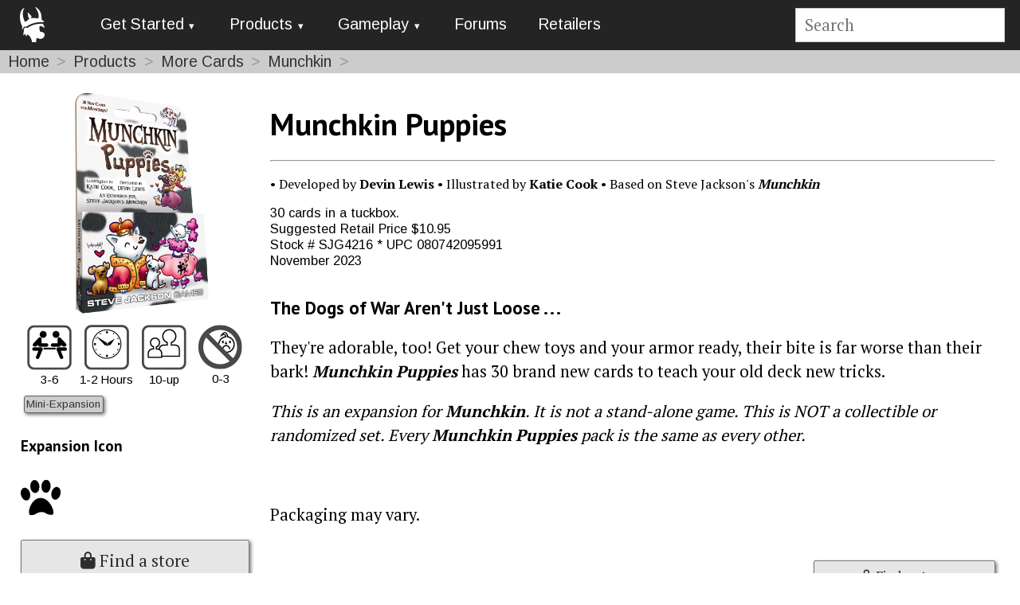

--- FILE ---
content_type: text/html; charset=utf-8
request_url: https://munchkin.game/products/games/munchkin/munchkin-puppies/
body_size: 10635
content:
<!DOCTYPE html>
<html lang="en">
<head>
	<!-- Set up favicons -->
	<link rel="icon" type="image/x-icon" href="/site-munchkin/templates/favicon/favicon.ico" />
	<link rel="apple-touch-icon" sizes="180x180" href="/site-munchkin/templates/favicon/apple-touch-icon.png" />
	<link rel="icon" type="image/png" sizes="32x32" href="/site-munchkin/templates/favicon/favicon-32x32.png" />
	<link rel="icon" type="image/png" sizes="16x16" href="/site-munchkin/templates/favicon/favicon-16x16.png" />
	<link rel="manifest" href="/site-munchkin/templates/favicon/site.webmanifest" />
	<link rel="mask-icon" href="/site-munchkin/templates/favicon/safari-pinned-tab.svg" color="#5bbad5" />
	<meta name="msapplication-TileColor" content="#2d89ef" />
	<meta name="msapplication-config" content="/site-munchkin/templates/favicon/browserconfig.xml" />
	<meta name="theme-color" content="#ffffff" />

	<!-- Grab PureCSS framework -->
	<meta charset="utf-8" />
	<meta name="viewport" content="width=device-width, initial-scale=1.0" />
	<link rel="stylesheet" href="https://unpkg.com/purecss@1.0.0/build/pure-min.css">
	<link rel="stylesheet" href="https://unpkg.com/purecss@1.0.0/build/grids-responsive-min.css">

	<!-- Meta tags and page headers -->
	<meta http-equiv="content-type" content="text/html; charset=utf-8" />
	<title>Munchkin Puppies</title>
	<meta name="description" content="Munchkin Puppies" />

	<!-- Grab Google Fonts -->
	<link href="https://fonts.googleapis.com/css?family=PT+Sans:400,700|PT+Serif:400,700|Arimo" rel="stylesheet" type='text/css' />
	 <!-- Usage:
	 font-family: 'PT Serif', serif;  // Body text
	 font-family: 'PT Sans', sans-serif;  // Header text
	 font-family: 'Arimo', sans-serif;  // Button/tag/menu text  (better at small)
	 -->
	<!-- Get Font Awesome 5 icons -->
	 <!-- old v5 <script defer src="https://use.fontawesome.com/releases/v5.0.13/js/all.js" integrity="sha384-xymdQtn1n3lH2wcu0qhcdaOpQwyoarkgLVxC/wZ5q7h9gHtxICrpcaSUfygqZGOe" crossorigin="anonymous"></script> -->
	<!-- old v5.13 <script defer src="https://use.fontawesome.com/releases/v5.15.4/js/all.js" crossorigin="anonymous"></script> -->
		<script src="https://kit.fontawesome.com/cdf0e411c7.js" crossorigin="anonymous"></script>

	<!-- Load main styles -->
		<link rel="stylesheet" type="text/css" href="/site-munchkin/templates/styles/main.css" />
	<!-- Cycle2 slideshow css file -->
		<link rel="stylesheet" type="text/css" href="/site-munchkin/templates/styles/cycle2.css" />
	<!-- Magnific Popup (a lightbox-style plugin) core CSS file-->
		<link rel="stylesheet" type="text/css" href="/site-munchkin/templates/styles/magnific-popup.css" />
	<!-- Our Overrides on PureCSS -->
		<link rel="stylesheet" type="text/css" href="/site-munchkin/templates/styles/pure-customizations.css" />
	<!-- Last overrides for Munchkin style -->
		<link rel="stylesheet" type="text/css" href="/site-munchkin/templates/styles/munchkin.css" />

	<style>
		
/* Page-Specific CSS */
/* adding buffers to the left and right sides */

#main {
  padding: 0 2%;
}

/* Add space between a previous section and a new section of the page, so that it is */
/* clear which section the title belongs to.*/
.product-sections {
  margin-top: 2em;
}

/* Use the Munchkin Head icon as the list item <li> bullets in unordered lists <ul> */
ul {
  list-style-image: url(/site-munchkin/assets/files/1086/mbullet.png);
}

.ie-flags {
  display: flex;
  flex-wrap: wrap;
  justify-content: center;
  text-align: center;
  padding: 1em 0;
  line-height: 1.25;
}

/* CSS for hiding / expanding resources sections (card list, designer notes, line listing) */
#resources > ul > li > input {
  display: none;
  visibility: hidden;
}
#linelist > ul > li > input {
  display: none;
  visibility: hidden;
}
label {
  display: block;
  text-decoration: underline #ccc;
  color: #333;
}
label::before{

}
label:hover {
  color: #000;
}
label::after {
  font-weight: bold;
  font-size: 15px;
  content: "+";
  vertical-align: text-top;
  text-align: center;
  line-height: 20px;
  display: inline-block;
  width: 20px;
  height: 20px;
  margin-left: 5px;
  background: radial-gradient(ellipse at center, #CCC 50%, transparent 50%);
}
#expand {
  max-height: 0px;
  overflow: hidden;
  transition: max-height 1s;
}
#cards:checked ~ #expand {
  max-height: 1000px;
  overflow: auto;
}
#cards:checked ~ label::after {
  content: "-";
}
#dnotes:checked ~ #expand {
  max-height: 1000px;
  overflow: auto;
}
#dnotes:checked ~ label::after {
  content: "-";
}
.errata { /* actual expanded errata field */
  font-size: 0.8em;
  border: solid 1px;
  border-radius: 5px;
  background-color: #ccc;
  width: 95%;
  margin-left: 10px;
  padding: 5px;
}
#errata:checked ~ #expand {
  max-height: 1000px;
  overflow: auto;
}
#errata:checked ~ label::after {
    content: "-";
}

#line:checked ~ #expand {
  max-height: 1000px;
  overflow: auto;
}
#line:checked ~ label::after {
  content: "-";
}

/* END CSS for hiding / expanding resources sections (card list, designer notes) */

/* Responsive video container / embed css */
.video {
  position: relative;
  width: 100%;
  height: 0;
  padding-bottom: 56.25%;
}
.video iframe {
  position: absolute;
  top: 0;
  left: 0;
  width: 100%;
  height: 100%;
}
/* END Responsive video container / embed css */

/* Out of Print CSS Box */
.oop-css {
  -webkit-box-sizing: content-box;
  -moz-box-sizing: content-box;
  box-sizing: content-box;
  //width: 800px;
  padding: 20px;
  overflow: hidden;
  border: none;
  -webkit-border-radius: 10px;
  border-radius: 10px;
  font: normal 32px/1 Arial, Helvetica, sans-serif;
  color: rgba(255,255,255,1);
  text-align: center;
  -o-text-overflow: ellipsis;
  text-overflow: ellipsis;
  background: -webkit-linear-gradient(-90deg, rgba(255,161,0,1) 0, rgba(255,161,0,1) 30%, rgba(216,65,0,1) 100%);
  background: -moz-linear-gradient(180deg, rgba(255,161,0,1) 0, rgba(255,161,0,1) 30%, rgba(216,65,0,1) 100%);
  background: linear-gradient(180deg, rgba(255,161,0,1) 0, rgba(255,161,0,1) 30%, rgba(216,65,0,1) 100%);
  background-position: 50% 50%;
  -webkit-background-origin: padding-box;
  background-origin: padding-box;
  -webkit-background-clip: border-box;
  background-clip: border-box;
  -webkit-background-size: auto auto;
  background-size: auto auto;
  -webkit-box-shadow: 2px 3px 3px 0 rgba(0,0,0,0.3) ;
  box-shadow: 2px 3px 3px 0 rgba(0,0,0,0.3) ;
  text-shadow: 4px 4px 2px rgba(0,0,0,0.2) ;
}

.oop-css a {
  border-bottom: none;
  color: rgba(255,255,255,1);
}

/* Styling of legal text block */
#legal p {
  font-size: 60%;
  line-height: 1.0em;
}
/* END Out of Print CSS Box */

/* End Page-Specific CSS */
	</style>

	 <!-- Add Analytics -->
	 <script type="text/javascript">
	 (function(i,s,o,g,r,a,m){i['GoogleAnalyticsObject']=r;i[r]=i[r]||function(){
	     (i[r].q=i[r].q||[]).push(arguments)},i[r].l=1*new Date();a=s.createElement(o),
	     m=s.getElementsByTagName(o)[0];a.async=1;a.src=g;m.parentNode.insertBefore(a,m)
	     })(window,document,'script','//www.google-analytics.com/analytics.js','ga');

	 ga('create', 'UA-28492487-1', 'auto', 'overviewTracker', {'allowLinker': true});
	 ga('overviewTracker.require', 'linker');
	 ga('overviewTracker.require', 'displayfeatures');
	 ga('overviewTracker.linker:autoLink', ['sjgames.com','warehouse23.com','worldofmunchkin.com','forums.sjgames.com','basement.warehouse23.com','munchkin.game','munchkinccg.game','thefantasytrip.game','pocketbox.games'], true);
	 ga('overviewTracker.send', 'pageview');

	 ga(function() {
	   var l = window.location;
	   if( l.hash.indexOf( "ga" ) != -1 )
	   {
	     var anchor = l.hash.match(/#(?!ga)[^&]+/);
	     anchor  =   anchor? anchor[0]: '';
	     gaCheck = "_ga";
	     if (anchor.includes(gaCheck))
	     {
	       if (history.replaceState) history.replaceState(null, '', l.pathname + l.search);
	     } else {
	         l.hash = anchor;
	     }
	   }
	 });
	 </script>
	 <!-- End Analytics -->
</head>

<body>
	<!-- top navigation -->
	<style>

#navbar {
  background-color: #242424;
  width: 100%;
  justify-content: flex-start;
  align-items: center;
  flex-wrap: nowrap;
  position: relative;
  z-index: 1000;
}

#navbar a {
	text-decoration: none;
	border-bottom: none;
}

.custom-brand {
  vertical-align: middle;
  padding-left: 1em;
}

.fa-bars {
  color: white;
  padding: 0 1em;
}

.pure-menu {
  letter-spacing: normal;
}

/* auto left margin means extra flex space goes into it, pushing this to the right
  side.  https://stackoverflow.com/questions/33924655/position-last-flex-item-at-the-end-of-container */
.searchbox {
  margin: .5em 1em .5em auto;
}

form.search {
  float: none;
  width: 100%;
}

/* hide large menu on pure-sm and smaller screens */
@media screen and (max-width:47.938em) {
    .menu-large{display:none}
}
/* hide small menu on pure-md and larger screens */
@media screen and (min-width:48em) {
    .menu-small{display:none}
}
</style>




<div id="navbar" class='pure-g'>
  <div class='pure-u-1-12'><!-- Home logo / icon -->
    <a href='/' class='custom-brand'>
      <img pure-img style='padding-top: 6px' alt='Home Icon' src='/site-munchkin/assets/files/1086/m_head_icon_white_0x50.0x50.png'>
    </a>
  </div><!-- end home logo -->


  <div class='pure-u-1-12 menu-small compact-custom'><!-- collapsed menu -->
    <div class='pure-menu'>
      <ul class='pure-menu-list'>
      <li class='pure-menu-item pure-menu-has-children pure-menu-allow-hover'><i class="fas fa-bars fa-lg"></i>
        <ul class='pure-menu-children'>
          
	<li class='pure-menu-item pure-menu-has-children pure-menu-allow-hover'>
	<a href='#' class='pure-menu-link menuLink1 pure-menu-item pure-menu-has-children pure-menu-allow-hover'>Get Started</a>
		<ul class='pure-menu-children'>
		 <li class='pure-menu-item'><a href='/new-players/how-to-play/' class='pure-menu-link'>How to Play</a></li>
		 <li class='pure-menu-item'><a href='/new-players/what-should-i-get-first/' class='pure-menu-link'>What Should I Get First?</a></li>
		</ul #>
	</li #>
	<li class='pure-menu-item pure-menu-has-children pure-menu-allow-hover'>
	<a href='#' class='pure-menu-link menuLink2 pure-menu-item pure-menu-has-children pure-menu-allow-hover'>Products</a>
		<ul class='pure-menu-children'>
		 <li class='pure-menu-item'><a href='/products/games/' class='pure-menu-link'>More Cards</a></li>
		 <li class='pure-menu-item'><a href='/products/accessories/' class='pure-menu-link'>Accessories</a></li>
		 <li class='pure-menu-item'><a href='/products/comics/' class='pure-menu-link'>Comics</a></li>
		</ul #>
	</li #>
	<li class='pure-menu-item pure-menu-has-children pure-menu-allow-hover'>
	<a href='#' class='pure-menu-link menuLink3 pure-menu-item pure-menu-has-children pure-menu-allow-hover'>Gameplay</a>
		<ul class='pure-menu-children'>
		 <li class='pure-menu-item'><a href='/gameplay/rules/' class='pure-menu-link'>Rules</a></li>
		 <li class='pure-menu-item'><a href='/gameplay/faq/' class='pure-menu-link'>FAQ</a></li>
		 <li class='pure-menu-item'><a href='/gameplay/errata/' class='pure-menu-link'>Errata</a></li>
		 <li class='pure-menu-item'><a href='/gameplay/glossary/' class='pure-menu-link'>Glossary</a></li>
		 <li class='pure-menu-item'><a href='/gameplay/icons/' class='pure-menu-link'>Icons</a></li>
		 <li class='pure-menu-item'><a href='/gameplay/resources/' class='pure-menu-link'>Resources</a></li>
		</ul #>
	</li #>
	<li class='pure-menu-item'><a href='/forums/' class='pure-menu-link menuLink3' target='_blank'>Forums</a>
	<li class='pure-menu-item'><a href='/retailers/' class='pure-menu-link'>Retailers</a></li>
        </ul>
      </ul>
    </div>
  </div><!-- end collapsed menu -->


  <div class='pure-u-6-12 menu-large pure-stretch'><!-- full menu -->
    <div class='pure-menu pure-menu-horizontal'><!-- horizontal menu -->
      <ul class='pure-menu-list'>
        
	<li class='pure-menu-item pure-menu-has-children pure-menu-allow-hover'>
	<a href='#' class='pure-menu-link menuLink1 pure-menu-item pure-menu-has-children pure-menu-allow-hover'>Get Started</a>
		<ul class='pure-menu-children'>
		 <li class='pure-menu-item'><a href='/new-players/how-to-play/' class='pure-menu-link'>How to Play</a></li>
		 <li class='pure-menu-item'><a href='/new-players/what-should-i-get-first/' class='pure-menu-link'>What Should I Get First?</a></li>
		</ul #>
	</li #>
	<li class='pure-menu-item pure-menu-has-children pure-menu-allow-hover'>
	<a href='#' class='pure-menu-link menuLink2 pure-menu-item pure-menu-has-children pure-menu-allow-hover'>Products</a>
		<ul class='pure-menu-children'>
		 <li class='pure-menu-item'><a href='/products/games/' class='pure-menu-link'>More Cards</a></li>
		 <li class='pure-menu-item'><a href='/products/accessories/' class='pure-menu-link'>Accessories</a></li>
		 <li class='pure-menu-item'><a href='/products/comics/' class='pure-menu-link'>Comics</a></li>
		</ul #>
	</li #>
	<li class='pure-menu-item pure-menu-has-children pure-menu-allow-hover'>
	<a href='#' class='pure-menu-link menuLink3 pure-menu-item pure-menu-has-children pure-menu-allow-hover'>Gameplay</a>
		<ul class='pure-menu-children'>
		 <li class='pure-menu-item'><a href='/gameplay/rules/' class='pure-menu-link'>Rules</a></li>
		 <li class='pure-menu-item'><a href='/gameplay/faq/' class='pure-menu-link'>FAQ</a></li>
		 <li class='pure-menu-item'><a href='/gameplay/errata/' class='pure-menu-link'>Errata</a></li>
		 <li class='pure-menu-item'><a href='/gameplay/glossary/' class='pure-menu-link'>Glossary</a></li>
		 <li class='pure-menu-item'><a href='/gameplay/icons/' class='pure-menu-link'>Icons</a></li>
		 <li class='pure-menu-item'><a href='/gameplay/resources/' class='pure-menu-link'>Resources</a></li>
		</ul #>
	</li #>
	<li class='pure-menu-item'><a href='/forums/' class='pure-menu-link menuLink3' target='_blank'>Forums</a>
	<li class='pure-menu-item'><a href='/retailers/' class='pure-menu-link'>Retailers</a></li>
      </ul>
    </div><!-- end horizontal menu -->
  </div><!-- end full menu -->


  <div class='pure-u-3-12 searchbox'><!-- search field -->
    <form class='search' action='/search/' method='get'>
      <input style='width: auto'; type='text' name='q' placeholder='Search' aria-label='Site search' value='' />
      <!--<button type='submit' name='submit'>Search</button>-->
    </form>
  </div><!-- end search -->

</div><!-- end navbar -->
	<script type="text/javascript" src="/site-munchkin/templates/scripts/navmenu.js"></script>
	<!-- homepage sliders -->
		<!-- Section Banner -->
		<!-- breadcrumbs -->
	
<!-- Breadcrumbs -->
  <div class='pure-g'>
    <div class='breadcrumbs pure-u-1'>

    <span><a href='/'>Home</a></span>
    <span><a href='/products/'>Products</a></span>
    <span><a href='/products/games/'>More Cards</a></span>
    <span><a href='/products/games/munchkin/'>Munchkin</a></span>
    
    </div>
  </div>
<!-- End Breadcrumbs -->
	<!-- main grid frame -->
	<div class='pure-g'>
		<div id='main'>
			<!-- sidebar content -->
						<div class='pure-u-1 pure-u-sm-1-4'>
				<div id='m-sidebar'>
					  
  <!-- Cover Image -->
  <a class='nolinkborder cover-popup' href='/site-munchkin/assets/files/1399/puppiescover.png'><img pure-img src='/site-munchkin/assets/files/1399/puppiescover.500x0.png' alt='Munchkin Puppies cover' /></a>
  <!-- End Cover Image -->
  <!-- Game Info Icons -->
  <div class="pure-g" >
    <div class="pure-u-1-4 pure-u-sm-1-2 pure-u-md-1-4 gameinfo">
      <img src="/site-munchkin/assets/files/1086/number-of-players-icon.60x0.png" alt="Number of Players" />
      <div>3-6</div>
    </div>
    <div class="pure-u-1-4 pure-u-sm-1-2 pure-u-md-1-4 gameinfo">
      <img src="/site-munchkin/assets/files/1086/time-icon.60x0.png"  alt="Play Time" />
      <div>1-2 Hours</div>
    </div>
    <div class= "pure-u-1-4 pure-u-sm-1-2 pure-u-md-1-4 gameinfo">
      <img src="/site-munchkin/assets/files/1086/age-icon.60x0.png"  alt="Recommended Ages" />
      <div>10-up</div>
    </div>    <div class= "pure-u-1-4 pure-u-sm-1-2 pure-u-md-1-4 gameinfo">
      <img src="/site-munchkin/assets/files/1086/no-babies-icon.60x0.png"  alt="Not for small children" />
      <div>0-3</div>
    </div>  </div>
  <!-- End Game Info Icons -->
  <!-- Tag Block -->
    <div class='tag-block tags'>
    <div class="tag-badge"><a href="/tags/mini-expansion/">Mini-Expansion</a></div>
    </div>
  <!-- End Tag Block -->
  <!-- Expansion Icon -->
    <div id='set_icon'>
      <h4>Expansion Icon</h4>
      <img pure-img src='/site-munchkin/assets/files/1399/puppy.gif' alt='Munchkin Puppies set icon' />
    </div>
  <!-- End Expansion Icon -->

<!-- Buy Button -->
<div class="pure-g">
  <div id="buy_button" class="pure-u-1">
    <p>
    
    <a class="button-large pure-button shadow" href="http://storefinder.sjgames.com" style="width: 100%; border: 1px solid #777; padding: .5em;">
      <i class="fas fa-shopping-bag " aria-hidden="true"></i>
      Find a store
    </a>
    </p>
    
  </div>
</div>
<!-- End Buy Button -->
				</div>
			</div>
						<!-- end sidebar content -->
			<!-- main content -->
							<div class='pure-u-1 pure-u-sm-3-4'>
					<div id='m-content-side'>
						
<!-- Main Body -->
<div id="title">
  <h1>Munchkin Puppies</h1>
  <hr>
</div>


<!-- Credits -->
  <div id="credits">
    <p>&bull; Developed by <b>Devin Lewis</b> &bull; Illustrated by <b>Katie Cook</b> &bull; Based on Steve Jackson's <b><i>Munchkin</i></b> </p>
  </div>
<!-- End Credits -->



<!-- Stat Box -->

<div id="statbox" class="pure-u-1" >
<p>30 cards in a tuckbox.<br />
Suggested Retail Price $10.95 <br />
Stock # SJG4216 *
UPC 080742095991 <br />
<span class="ReleaseDate">November 2023</span>  </p>
</div>
<!-- End Stat Box -->



<!-- Web Text -->
<div id="webblurb">
  <p><h3>The Dogs of War Aren't Just Loose . . .</h3>

<p>They're adorable, too! Get your chew toys and your armor ready, their bite is far worse than their bark! <strong><em>Munchkin Puppies</em></strong> has 30 brand new cards to teach your old deck new tricks.</p>

<p><em>This is an expansion for <strong>Munchkin</strong>. It is not a stand-alone game. This is NOT a collectible or randomized set. Every <strong>Munchkin Puppies</strong> pack is the same as every other.</em></p>

<p>&nbsp;</p>

<p>Packaging may vary.</p></p>
</div>
<div id="legal">
  
</div>
<!-- End Web Text -->


<!-- Smaller Buy Button -->
<div class="pure-g" style="align-items: flex-end;">
  <div class="pure-u-3-4">
   
  </div>
  <div id="small_buy_button" class="pure-u-1-4 " style="align-items: flex-end;">
    <p style="margin-bottom: 0;">
    
    <a class="button-large pure-button shadow" href="http://storefinder.sjgames.com" style="width: 100%; border: 1px solid #777; padding: .5em; font-size: calc( 12px + (18 - 12) * ( (100vw - 400px) / ( 1500 - 400) ));">
      <i class="fas fa-shopping-bag " aria-hidden="true"></i>
      Find a store
    </a>
    </p>
  </div>
</div>
<!-- End Smaller Buy Button -->


<!-- End Main Body -->

<!-- Image Gallery -->
<div id="gallery" class='pure-u-1 product-sections'>
  <h3>Image Gallery</h3>
  <hr>
  <div class='popup-gallery pure-g' style='justify-content: flex-start;'>
    <div class='pure-u-8-24 pure-u-sm-4-24'><a class='nolinkborder' href='/site-munchkin/assets/files/1399/munchkin-puppies-box-back.png' title='Component Image'><img pure-img src='/site-munchkin/assets/files/1399/munchkin-puppies-box-back.200x200.png' alt='Component Image'></a></div>

  </div>
</div>
<!-- End Image Gallery -->
<!-- Related Products -->
<div class='pure-g'>
  <div id='related-products' class='pure-u-1 product-sections'>
    <h3>Related Products</h3>
    <hr>
    <div class='pure-g' style='justify-content: flex-start;'>
       		<!-- Begin Item -->
		<div class='pure-u-1-2 pure-u-md-1-3 pure-u-lg-1-6 pure-stretch'>
		<div class='product-item-block'>
			<a href='/products/games/munchkin-babies/'>
				<img pure-img src='/site-munchkin/assets/files/3784/2pt-munchkin-babies.300x0.png' alt='Munchkin Babies cover' style='padding: 2%;'>
			</a>
			<div class='overlay'>
				<div class='title'>Munchkin Babies <br/> <span class="ReleaseDate"><i>August 2022</i></span> </div>
				
				
			</div><!-- overlay -->
		</div><!-- product-item-block -->
	 </div>
	 <!-- End Item -->
		<!-- Begin Item -->
		<div class='pure-u-1-2 pure-u-md-1-3 pure-u-lg-1-6 pure-stretch'>
		<div class='product-item-block'>
			<a href='/products/games/munchkin/munchkin-big-box/'>
				<img pure-img src='/site-munchkin/assets/files/3915/2pt_munchkin_big_box.300x300n.png' alt='Munchkin Big Box cover' >
			</a>
			<div class='overlay'>
				<div class='title'>Munchkin Big Box <br/> <span class="ReleaseDate"><i>June 2025</i></span> </div>
				
				
			</div><!-- overlay -->
		</div><!-- product-item-block -->
	 </div>
	 <!-- End Item -->
		<!-- Begin Item -->
		<div class='pure-u-1-2 pure-u-md-1-3 pure-u-lg-1-6 pure-stretch'>
		<div class='product-item-block'>
			<a href='/products/games/munchkin/munchkin-deluxe/'>
				<img pure-img src='/site-munchkin/assets/files/1317/munchkindeluxe_2ptbox-1.300x0.jpg' alt='Munchkin Deluxe cover' style='padding: 2%;'>
			</a>
			<div class='overlay'>
				<div class='title'>Munchkin Deluxe <br/> <span class="ReleaseDate"><i>July 2025</i></span> </div>
				
				
			</div><!-- overlay -->
		</div><!-- product-item-block -->
	 </div>
	 <!-- End Item -->
		<!-- Begin Item -->
		<div class='pure-u-1-2 pure-u-md-1-3 pure-u-lg-1-6 pure-stretch'>
		<div class='product-item-block'>
			<a href='/products/games/munchkin/munchkin-not-my-monkeys/'>
				<img pure-img src='/site-munchkin/assets/files/3918/2pt_munchkin_not_my_monkeys.300x0.png' alt='Munchkin: Not My Monkeys cover' style='padding: 2%;'>
			</a>
			<div class='overlay'>
				<div class='title'>Munchkin: Not My Monkeys <br/> <span class="ReleaseDate"><i>August 2025</i></span> </div>
				
				
			</div><!-- overlay -->
		</div><!-- product-item-block -->
	 </div>
	 <!-- End Item -->
		<!-- Begin Item -->
		<div class='pure-u-1-2 pure-u-md-1-3 pure-u-lg-1-6 pure-stretch'>
		<div class='product-item-block'>
			<a href='/products/games/munchkin/munchkin-warm-fuzzies/'>
				<img pure-img src='/site-munchkin/assets/files/3917/2pt_munchkin_warm_fuzzies.300x0.png' alt='Munchkin Warm Fuzzies cover' style='padding: 2%;'>
			</a>
			<div class='overlay'>
				<div class='title'>Munchkin Warm Fuzzies <br/> <span class="ReleaseDate"><i>March 2025</i></span> </div>
				
				
			</div><!-- overlay -->
		</div><!-- product-item-block -->
	 </div>
	 <!-- End Item -->
		<!-- Begin Item -->
		<div class='pure-u-1-2 pure-u-md-1-3 pure-u-lg-1-6 pure-stretch'>
		<div class='product-item-block'>
			<a href='/products/games/munchkin/munchkin-dead-and-deader/'>
				<img pure-img src='/site-munchkin/assets/files/3913/2pt_munchkin_dead_and_deader.300x0.png' alt='Munchkin Dead &amp; Deader cover' style='padding: 2%;'>
			</a>
			<div class='overlay'>
				<div class='title'>Munchkin Dead &amp; Deader <br/> <span class="ReleaseDate"><i>October 2024</i></span> </div>
				
				
			</div><!-- overlay -->
		</div><!-- product-item-block -->
	 </div>
	 <!-- End Item -->
		<!-- Begin Item -->
		<div class='pure-u-1-2 pure-u-md-1-3 pure-u-lg-1-6 pure-stretch'>
		<div class='product-item-block'>
			<a href='/products/games/munchkin/munchkin-taken-for-granite/'>
				<img pure-img src='/site-munchkin/assets/files/3914/2pt_munchkin_taken_for_granite.300x0.png' alt='Munchkin: Taken for Granite cover' style='padding: 2%;'>
			</a>
			<div class='overlay'>
				<div class='title'>Munchkin: Taken for Granite <br/> <span class="ReleaseDate"><i>September 2024</i></span> </div>
				
				
			</div><!-- overlay -->
		</div><!-- product-item-block -->
	 </div>
	 <!-- End Item -->
		<!-- Begin Item -->
		<div class='pure-u-1-2 pure-u-md-1-3 pure-u-lg-1-6 pure-stretch'>
		<div class='product-item-block'>
			<a href='/products/games/munchkin/munchkin-the-floor-is-larva/'>
				<img pure-img src='/site-munchkin/assets/files/3903/2pt_munchkin_the_floor_is_larva.300x0.png' alt='Munchkin: The Floor is Larva cover' style='padding: 2%;'>
			</a>
			<div class='overlay'>
				<div class='title'>Munchkin: The Floor is Larva <br/> <span class="ReleaseDate"><i>June 2024</i></span> </div>
				
				
			</div><!-- overlay -->
		</div><!-- product-item-block -->
	 </div>
	 <!-- End Item -->
		<!-- Begin Item -->
		<div class='pure-u-1-2 pure-u-md-1-3 pure-u-lg-1-6 pure-stretch'>
		<div class='product-item-block'>
			<a href='/products/games/munchkin/munchkin-pony-excess/'>
				<img pure-img src='/site-munchkin/assets/files/3902/2pt_munchkin_pony_express_box.300x0.png' alt='Munchkin Pony Excess cover' style='padding: 2%;'>
			</a>
			<div class='overlay'>
				<div class='title'>Munchkin Pony Excess <br/> <span class="ReleaseDate"><i>June 2024</i></span> </div>
				
				
			</div><!-- overlay -->
		</div><!-- product-item-block -->
	 </div>
	 <!-- End Item -->
		<!-- Begin Item -->
		<div class='pure-u-1-2 pure-u-md-1-3 pure-u-lg-1-6 pure-stretch'>
		<div class='product-item-block'>
			<a href='/products/accessories/dice/munchkin-polyhedral-dice-set/'>
				<img pure-img src='/site-munchkin/assets/files/3867/2pt_munchkin_polyhedral_all_mockup.300x0.png' alt='Munchkin Polyhedral Dice Set cover' style='padding: 2%;'>
			</a>
			<div class='overlay'>
				<div class='title'>Munchkin Polyhedral Dice Set <br/> <span class="ReleaseDate"><i>April 2023</i></span> </div>
				
				
			</div><!-- overlay -->
		</div><!-- product-item-block -->
	 </div>
	 <!-- End Item -->
		<!-- Begin Item -->
		<div class='pure-u-1-2 pure-u-md-1-3 pure-u-lg-1-6 pure-stretch'>
		<div class='product-item-block'>
			<a href='/products/accessories/fnordcon-5-munchkin-promo-collection/'>
				<img pure-img src='/site-munchkin/assets/files/3861/fnordcon5promo.300x0.png' alt='FnordCon 5 Munchkin Promo Collection cover' style='padding: 2%;'>
			</a>
			<div class='overlay'>
				<div class='title'>FnordCon 5 Munchkin Promo Collection <br/> <span class="ReleaseDate"><i>April 2022</i></span> </div>
				
				
			</div><!-- overlay -->
		</div><!-- product-item-block -->
	 </div>
	 <!-- End Item -->
		<!-- Begin Item -->
		<div class='pure-u-1-2 pure-u-md-1-3 pure-u-lg-1-6 pure-stretch'>
		<div class='product-item-block'>
			<a href='/products/accessories/dice/munchkin-duck-of-doom-dice-bag/'>
				<img pure-img src='/site-munchkin/assets/files/3800/dodcover.300x0.png' alt='Munchkin Dice Bag: Duck of Doom cover' style='padding: 2%;'>
			</a>
			<div class='overlay'>
				<div class='title'>Munchkin Dice Bag: Duck of Doom <br/> <span class="ReleaseDate"><i>April 2022</i></span> </div>
				
				
			</div><!-- overlay -->
		</div><!-- product-item-block -->
	 </div>
	 <!-- End Item -->

    </div>
    <div id='linelist' class='pure-u-1'>
      <ul>
      <li>
        <input id="line" type="checkbox" >
        <label for="line">All Munchkin Products</label>
        <div id="expand">
          <div class='line' style='border: solid 1px; border-radius: 5px; background-color: #ccc; width: 95%; margin-left: 10px; padding: 5px; align: center;'>
            <ul>
              <li><a href='/products/games/munchkin/'>Munchkin</a></li>
              <li><a href='/products/games/munchkin-lite/'>Munchkin Lite</a></li>
              <li><a href='/products/games/munchkin-spell-skool/'>Munchkin Spell Skool</a></li>
              <li><a href='/products/games/munchkin-grimm-tidings/'>Munchkin Grimm Tidings</a></li>
              <li><a href='/products/games/munchkin-conan/'>Munchkin Conan</a></li>
              <li><a href='/products/games/munchkin/munchkin-deluxe/'>Munchkin Deluxe</a></li>
              <li><a href='/products/games/munchkin/munchkin-guest-artist-edition-mcginty/'>Munchkin Guest Artist Edition (McGinty)</a></li>
              <li><a href='/products/games/munchkin/munchkin-guest-artist-edition-huang/'>Munchkin Guest Artist Edition (Huang)</a></li>
              <li><a href='/products/games/munchkin/munchkin-2-unnatural-axe/'>Munchkin 2 — Unnatural Axe</a></li>
              <li><a href='/products/games/munchkin/munchkin-3-clerical-errors/'>Munchkin 3 — Clerical Errors</a></li>
              <li><a href='/products/games/munchkin/munchkin-4-the-need-for-steed/'>Munchkin 4 – The Need For Steed</a></li>
              <li><a href='/products/games/munchkin/munchkin-5-de-ranged/'>Munchkin 5 — De-Ranged</a></li>
              <li><a href='/products/games/munchkin/munchkin-6-demented-dungeons/'>Munchkin 6 — Demented Dungeons</a></li>
              <li><a href='/products/games/munchkin/munchkin-6.5-terrible-tombs/'>Munchkin 6.5 — Terrible Tombs</a></li>
              <li><a href='/products/games/munchkin/munchkin-7-cheat-with-both-hands/'>Munchkin 7 — Cheat With Both Hands</a></li>
              <li><a href='/products/games/munchkin/munchkin-8-half-horse-will-travel/'>Munchkin 8 — Half Horse, Will Travel</a></li>
              <li><a href='/products/games/munchkin-conan/munchkin-conan-the-barbarian/'>Munchkin Conan the Barbarian</a></li>
              <li><a href='/products/games/munchkin/munchkin-the-guild/'>Munchkin The Guild</a></li>
              <li><a href='/products/games/munchkin/munchkin-skullkickers/'>Munchkin Skullkickers</a></li>
              <li><a href='/products/games/munchkin/munchkin-penny-arcade/'>Munchkin Penny Arcade</a></li>
              <li><a href='/products/games/munchkin/munchkin-game-changers/'>Munchkin Game Changers</a></li>
              <li><a href='/products/games/munchkin/munchkin-fairy-dust/'>Munchkin Fairy Dust</a></li>
              <li><a href='/products/games/munchkin/munchkinomicon/'>Munchkinomicon</a></li>
              <li><a href='/products/games/munchkin/munchkin-monster-enhancers/'>Munchkin Monster Enhancers</a></li>
              <li><a href='/products/games/munchkin/munchkin-reloaded/'>Munchkin Reloaded</a></li>
              <li><a href='/products/games/munchkin/munchkin-gets-promoted/'>Munchkin Gets Promoted</a></li>
              <li><a href='/products/games/munchkin/munchkin-gets-promoted-2/'>Munchkin Gets Promoted 2</a></li>
              <li><a href='/products/games/munchkin/munchkin-sketch-edition/'>Munchkin Sketch Edition</a></li>
              <li><a href='/products/games/munchkin/munchkin-easter-eggs/'>Munchkin Easter Eggs</a></li>
              <li><a href='/products/games/munchkin/munchkin-dragons/'>Munchkin Dragons</a></li>
              <li><a href='/products/games/munchkin/munchkin-dragons-trike/'>Munchkin Dragon&#039;s Trike</a></li>
              <li><a href='/products/games/munchkin/munchkin-tricky-treats/'>Munchkin Tricky Treats</a></li>
              <li><a href='/products/games/munchkin/munchkin-triple-play-set-1/'>Munchkin Triple Play Set 1</a></li>
              <li><a href='/products/games/munchkin/munchkin-triple-play-set-2/'>Munchkin Triple Play Set 2</a></li>
              <li><a href='/products/games/munchkin/munchkin-princesses/'>Munchkin Princesses</a></li>
              <li><a href='/products/games/munchkin/munchkin-love-shark-baby/'>Munchkin Love Shark Baby</a></li>
              <li><a href='/products/games/munchkin/munchkin-kobolds-ate-my-baby/'>Munchkin Kobolds Ate My Baby</a></li>
              <li><a href='/products/games/munchkin/munchkin-undead/'>Munchkin Undead</a></li>
              <li><a href='/products/games/munchkin/munchkin-kittens/'>Munchkin Kittens</a></li>
              <li><a href='/products/games/munchkin/munchkin-puppies/'>Munchkin Puppies</a></li>
              <li><a href='/products/games/munchkin/munchkin-hipsters/'>Munchkin Hipsters</a></li>
              <li><a href='/products/games/munchkin/munchkin-knights/'>Munchkin Knights</a></li>
              <li><a href='/products/games/munchkin/munchkin-marked-for-death/'>Munchkin Marked for Death</a></li>
              <li><a href='/products/games/munchkin/munchkin-curses/'>Munchkin Curses</a></li>
              <li><a href='/products/games/munchkin/munchkin-valentines/'>Munchkin Valentines</a></li>
              <li><a href='/products/games/munchkin/munchkin-clowns/'>Munchkin Clowns</a></li>
              <li><a href='/products/games/munchkin/munchkin-hidden-treasures/'>Munchkin Hidden Treasures</a></li>
              <li><a href='/products/games/munchkin/munchkin-7-more-good-cards/'>Munchkin 7 — More Good Cards</a></li>
              <li><a href='/products/games/munchkin/munchkin-blender/'>Munchkin Blender</a></li>
              <li><a href='/products/games/munchkin/munchkin-dragons-four-more/'>Munchkin Dragons: Four More</a></li>
              <li><a href='/products/games/munchkin/munchkin-halloween-pack/'>Munchkin Halloween Pack</a></li>
              <li><a href='/products/games/munchkin/munchkin-rigged-demo/'>Munchkin Rigged Demo</a></li>
              <li><a href='/products/games/munchkin-gloom/'>Munchkin Gloom</a></li>
              <li><a href='/products/games/munchkin-loot-letter/'>Munchkin Loot Letter</a></li>
              <li><a href='/products/games/munchkin-smash-up/'>Munchkin Smash Up</a></li>
              <li><a href='/products/games/munchkin/exclusive-warehouse-23-munchkin-booster-2013/'>Exclusive Warehouse 23 Munchkin Booster 2013</a></li>
              <li><a href='/products/games/munchkin/exclusive-warehouse-23-munchkin-booster-2014/'>Exclusive Warehouse 23 Munchkin Booster 2014</a></li>
              <li><a href='/products/games/munchkin/munchkin-cheats/'>Munchkin Cheats</a></li>
              <li><a href='/products/games/munchkin/munchkin-fowl-play/'>Munchkin Fowl Play</a></li>
              <li><a href='/products/games/munchkin/munchkin-the-red-dragon-inn/'>Munchkin: The Red Dragon Inn</a></li>
              <li><a href='/products/games/munchkin/munchkin-side-quests/'>Munchkin Side Quests</a></li>
              <li><a href='/products/games/munchkin/munchkin-9-jurassic-snark/'>Munchkin 9 — Jurassic Snark</a></li>
              <li><a href='/products/games/munchkin-crazy-cooks/'>Munchkin Crazy Cooks</a></li>
              <li><a href='/products/games/munchkin/exclusive-warehouse-23-munchkin-booster-2010/'>Exclusive Warehouse 23 Munchkin Booster 2010</a></li>
              <li><a href='/products/games/munchkin/exclusive-warehouse-23-munchkin-booster-2012/'>Exclusive Warehouse 23 Munchkin Booster 2012</a></li>
              <li><a href='/products/games/munchkin/exclusive-warehouse-23-munchkin-booster-2011/'>Exclusive Warehouse 23 Munchkin Booster 2011</a></li>
              <li><a href='/products/games/munchkin/munchkin-unicorns-and-friends/'>Munchkin Unicorns and Friends</a></li>
              <li><a href='/products/games/munchkin/munchkin-party-pack/'>Munchkin Party Pack</a></li>
              <li><a href='/products/games/munchkin-teenage-mutant-ninja-turtles/'>Munchkin Teenage Mutant Ninja Turtles</a></li>
              <li><a href='/products/games/munchkin/munchkin-6-double-dungeons/'>Munchkin 6 — Double Dungeons</a></li>
              <li><a href='/products/games/munchkin-panic/'>Munchkin Panic</a></li>
              <li><a href='/products/games/munchkin-quacked-quest/'>Munchkin Quacked Quest</a></li>
              <li><a href='/products/games/munchkin/munchkin-unicorns/'>Munchkin Unicorns</a></li>
              <li><a href='/products/games/munchkin-tails/'>Munchkin Tails</a></li>
              <li><a href='/products/games/munchkin/munchkin-knights-four-more/'>Munchkin Knights: Four More</a></li>
              <li><a href='/products/games/munchkins-and-mazes/'>Munchkins &amp; Mazes</a></li>
              <li><a href='/products/games/munchkin/munchkin-something-fishy/'>Munchkin Something Fishy</a></li>
              <li><a href='/products/games/munchkin-tails/munchkin-tails-of-the-season/'>Munchkin Tails of the Season</a></li>
              <li><a href='/products/games/munchkin/munchkin-black-friday/'>Munchkin Black Friday</a></li>
              <li><a href='/products/games/munchkin/munchkin-enhancers/'>Munchkin Enhancers</a></li>
              <li><a href='/products/games/munchkin/munchkin-bosses/'>Munchkin Bosses</a></li>
              <li><a href='/products/games/munchkin/munchkin-petting-zoo/'>Munchkin Petting Zoo</a></li>
              <li><a href='/products/accessories/the-official-munchkin-promulgation-of-promo-proxies/'>The Official Munchkin Promulgation of Promo Proxies</a></li>
              <li><a href='/products/games/munchkin-babies/'>Munchkin Babies</a></li>
              <li><a href='/products/games/munchkin/munchkin-goats/'>Munchkin Goats</a></li>
              <li><a href='/products/games/munchkin/munchkin-turtle-carnage/'>Munchkin Turtle Carnage</a></li>
              <li><a href='/products/games/munchkin/munchkin-10-time-warp/'>Munchkin 10 – Time Warp</a></li>
              <li><a href='/products/games/munchkin/munchkin-cows/'>Munchkin Cows</a></li>
              <li><a href='/products/games/munchkin/munchkin-deathly-pail/'>Munchkin Deathly Pail</a></li>
              <li><a href='/products/games/munchkin/munchkin-druids/'>Munchkin Druids</a></li>
              <li><a href='/products/games/munchkin/munchkin-side-quests-2/'>Munchkin Side Quests 2</a></li>
              <li><a href='/products/games/munchkin/munchkin-witches/'>Munchkin Witches</a></li>
              <li><a href='/products/games/munchkin/munchkin-squids/'>Munchkin Squids</a></li>
              <li><a href='/products/games/munchkin-digital/'>Munchkin Digital</a></li>
              <li><a href='/products/games/munchkin/munchkin-witches-promo-pack/'>Munchkin Witches Promo Pack</a></li>
              <li><a href='/products/games/munchkin/munchkin-rats/'>Munchkin Rats</a></li>
              <li><a href='/products/games/munchkin/munchkin-snakes/'>Munchkin Snakes</a></li>
              <li><a href='/products/games/munchkin/munchkin-pony-excess/'>Munchkin Pony Excess</a></li>
              <li><a href='/products/games/munchkin/munchkin-the-floor-is-larva/'>Munchkin: The Floor is Larva</a></li>
              <li><a href='/products/games/munchkin/munchkin-dead-and-deader/'>Munchkin Dead &amp; Deader</a></li>
              <li><a href='/products/games/munchkin/munchkin-taken-for-granite/'>Munchkin: Taken for Granite</a></li>
              <li><a href='/products/games/munchkin/munchkin-big-box/'>Munchkin Big Box</a></li>
              <li><a href='/products/games/munchkin/munchkin-warm-fuzzies/'>Munchkin Warm Fuzzies</a></li>
              <li><a href='/products/games/munchkin/munchkin-not-my-monkeys/'>Munchkin: Not My Monkeys</a></li>
              <li><a href='/products/accessories/dice/6-bag-o-munchkin-d6/'>+6 Bag O&#039; Munchkin D6</a></li>
              <li><a href='/products/accessories/dice/munchkin-jumbo-d6/'>Munchkin Jumbo D6</a></li>
              <li><a href='/products/accessories/dice/munchkin-fairy-dust-dice/'>Munchkin Fairy Dust Dice</a></li>
              <li><a href='/products/accessories/dice/munchkin-dice-bag/'>Munchkin Dice Bag</a></li>
              <li><a href='/products/accessories/game-aids/munchkin-level-playing-field/'>Munchkin Level Playing Field</a></li>
              <li><a href='/products/accessories/game-aids/munchkin-playmat-spyke-gets-suckered/'>Munchkin Playmat: Spyke Gets Suckered</a></li>
              <li><a href='/products/accessories/game-aids/munchkin-playmat-flower-cashes-in/'>Munchkin Playmat: Flower Cashes In</a></li>
              <li><a href='/products/accessories/game-aids/munchkin-playmat-the-flower-of-love/'>Munchkin Playmat: The Flower of Love</a></li>
              <li><a href='/products/accessories/game-aids/munchkin-kill-o-meter/'>Munchkin Kill-O-Meter</a></li>
              <li><a href='/products/accessories/game-aids/munchkin-kill-o-meter-guest-artist-edition/'>Munchkin Kill-O-Meter Guest Artist Edition</a></li>
              <li><a href='/products/accessories/game-storage/munchkin-boxes-of-holding-set-1/'>Munchkin Boxes of Holding Set 1</a></li>
              <li><a href='/products/accessories/game-storage/munchkin-boxes-of-holding-set-2/'>Munchkin Boxes of Holding Set 2</a></li>
              <li><a href='/products/accessories/game-storage/munchkin-monster-box/'>Munchkin Monster Box</a></li>
              <li><a href='/products/accessories/game-storage/munchkin-monster-box-acd-exclusive/'>Munchkin Monster Box ACD Exclusive</a></li>
              <li><a href='/products/accessories/game-storage/munchkin-halloween-monster-box/'>Munchkin Halloween Monster Box</a></li>
              <li><a href='/products/accessories/game-storage/munchkin-valentines-day-monster-box/'>Munchkin Valentine&#039;s Day Monster Box</a></li>
              <li><a href='/products/accessories/game-aids/munchkin-standard-card-sleeves-spyke/'>Munchkin Standard Card Sleeves: Spyke</a></li>
              <li><a href='/products/accessories/game-aids/munchkin-standard-card-sleeves-flower/'>Munchkin Standard Card Sleeves: Flower</a></li>
              <li><a href='/products/accessories/game-aids/munchkin-doors-and-treasures-card-sleeves/'>Munchkin Doors and Treasures Card Sleeves</a></li>
              <li><a href='/products/accessories/game-aids/munchkin-dungeon-card-sleeves/'>Munchkin Dungeon Card Sleeves</a></li>
              <li><a href='/products/accessories/game-aids/munchkin-meeples/'>Munchkin Meeples</a></li>
              <li><a href='/products/accessories/munchkin-journal-pack-1/'>Munchkin Journal Pack 1</a></li>
              <li><a href='/products/accessories/munchkin-journal-pack-2/'>Munchkin Journal Pack 2</a></li>
              <li><a href='/products/accessories/munchkin-playing-cards/'>Munchkin Playing Cards</a></li>
              <li><a href='/products/accessories/munchkin-alphabet-activity-kit/'>Munchkin Alphabet Activity Kit</a></li>
              <li><a href='/products/accessories/the-munchkin-book/'>The Munchkin Book</a></li>
              <li><a href='/products/accessories/munchkin-vinyl-figure-color-spyke/'>Munchkin Vinyl Figure: Color Spyke</a></li>
              <li><a href='/products/accessories/munchkin-vinyl-figure-dopple-spyke/'>Munchkin Vinyl Figure: Dopple Spyke</a></li>
              <li><a href='/products/accessories/dice/munchkin-dice-bag-pink/'>Munchkin Dice Bag (Pink)</a></li>
              <li><a href='/products/accessories/game-aids/munchkin-blank-cards/'>Munchkin Blank Cards</a></li>
              <li><a href='/products/accessories/plush/munchkin-duck-of-doom/'>Munchkin Duck of Doom</a></li>
              <li><a href='/products/accessories/plush/munchkin-duck-of-gloom/'>Munchkin Duck of Gloom</a></li>
              <li><a href='/products/accessories/apparel/munchkin-polo-shirt/'>Munchkin Polo Shirt</a></li>
              <li><a href='/products/accessories/apparel/keep-calm-and-kill-monsters-t-shirt/'>Keep Calm and Kill Monsters T-shirt</a></li>
              <li><a href='/products/accessories/apparel/munchkin-guest-artist-t-shirt/'>Munchkin Guest Artist T-shirt</a></li>
              <li><a href='/products/accessories/game-storage/munchkin-messenger-bag/'>Munchkin Messenger Bag</a></li>
              <li><a href='/products/accessories/dice/munchkin-dice/'>Munchkin Dice</a></li>
              <li><a href='/products/accessories/munchkin-imaginary-frenemies/'>Munchkin Imaginary Frenemies</a></li>
              <li><a href='/products/accessories/game-aids/6-bag-o-munchkins/'>+6 Bag o&#039; Munchkins</a></li>
              <li><a href='/products/accessories/game-aids/6-bag-o-munchkin-babes/'>+6 Bag o&#039; Munchkin Babes</a></li>
              <li><a href='/products/accessories/game-aids/8-bag-o-munchkin-babes-pawns/'>+8 Bag o&#039; Munchkin Babes &amp; Pawns</a></li>
              <li><a href='/products/accessories/game-aids/munchkin-thingies/'>Munchkin Thingies</a></li>
              <li><a href='/products/games/munchkin/munchkin-tournament-rules/'>Munchkin Tournament Rules</a></li>
              <li><a href='/products/accessories/game-aids/munchkin-blank-card-pack/'>Munchkin Blank Card Pack</a></li>
              <li><a href='/products/accessories/plush/munchkin-plutonium-dragdon-dice-pouch/'>Munchkin Plutonium Dragon Dice Pouch</a></li>
              <li><a href='/products/accessories/munchkin-bookmark-collection/'>Munchkin Bookmark Collection</a></li>
              <li><a href='/products/accessories/game-aids/munchkin-mat-of-mayhem/'>Munchkin Mat of Mayhem</a></li>
              <li><a href='/products/accessories/munchkin-vinyl-figure-glowing-spyke/'>Munchkin Vinyl Figure: Glowing Spyke</a></li>
              <li><a href='/products/accessories/apparel/munchkin-hoodie/'>Munchkin Hoodie</a></li>
              <li><a href='/products/accessories/dice/dice-bag-munchkin/'>Dice Bag: Munchkin</a></li>
              <li><a href='/products/accessories/dice/dice-bag-munchkin-unicorns/'>Dice Bag: Munchkin Unicorns</a></li>
              <li><a href='/products/accessories/the-official-munchkin-bibliophiles-booklet-of-bookmarks/'>The Official Munchkin Bibliophile&#039;s Booklet of Bookmarks</a></li>
              <li><a href='/products/accessories/dice/munchkin-duck-of-doom-dice-bag/'>Munchkin Dice Bag: Duck of Doom</a></li>
              <li><a href='/products/accessories/fnordcon-5-munchkin-promo-collection/'>FnordCon 5 Munchkin Promo Collection</a></li>
              <li><a href='/products/accessories/dice/munchkin-polyhedral-dice-set/'>Munchkin Polyhedral Dice Set</a></li>
              
            </ul>
          </div>
        </div>
      </li>
      </ul>
    </div>
  </div>
</div>
<!-- End Related Products -->
<!-- Resources --->
<div class='pure-g'>
  <div id='resources' class='pure-u-1 product-sections'>
    <h3>Resources</h3>
    <hr>
    <ul>
      <li><a href='/info/faq/'>Munchkin FAQ</a></li>
      <li><a href='/info/errata/'>Munchkin Errata</a></li>
      <li><a href='/site-munchkin/assets/files/1399/puppies-rules.pdf'> Munchkin Puppies Rules </a> <font size=-1>(2.47 MB pdf)</font></li>
  <li>
    <input id="cards" type="checkbox" >
    <label for="cards">Munchkin Puppies Card List</label>
    <div id="expand">
      <div class='pure-g cards' style='border: solid 1px; border-radius: 5px; background-color: #ccc; width: 95%;  padding: 5px; align: center; font-size: .75em;'>
        <div class='pure-u-1 pure-u-sm-1-2' style='padding-left: 10px;'>
<h3>Doors (20)</h3>
<ul><li>Afghan Hound</li>
<li>Ankle Biters</li>
<li>Australian Shepherd</li>
<li>Bearded Collie</li>
<li>Bird Dog</li>
<li>Border Terrier</li>
<li>Boxer</li>
<li>Bull Dog</li>
<li>Cavalier King Charles Spaniel</li>
<li>Curse! Dog Tired</li>
<li>Curse! Sometimes You&#039;re the Hydrant</li>
<li>Doge</li>
<li>Dogs of War</li>
<li>Hound Dog</li>
<li>Junkyard Dog</li>
<li>Paw Prince</li>
<li>Pointer</li>
<li>Prairie Dog</li>
<li>Salty Dog</li>
<li>Sick Puppy</li>
</ul>
</div>
<div class='pure-u-1 pure-u-sm-1-2' style='padding-left: 10px;'>
<h3>Treasures (10)</h3>
<ul><li>Aviator&#039;s Cap</li>
<li>Blue Wheelers</li>
<li>Bone of Contention</li>
<li>Doggy Bag</li>
<li>Dog Paddle</li>
<li>Every Dog Has Its Day (GUAL)</li>
<li>Mixed Breed</li>
<li>Poodle Skirt</li>
<li>Puppy Kisses (GUAL)</li>
<li>Sometimes You&#039;re the Dog (GUAL)</li>
</ul>
</div>

      </div>
    </div>
  </li><li><a href='/retailers/'>Retailer Resources for Munchkin</a></li>

    </ul>
  </div>
</div>
<!--- End Resources --->
					</div>
				</div>
						<!-- end main content -->
	  </div>
  </div>
	<!-- end main grid frame -->
<!-- footer -->
	<div class='pure-u-1 foot'>
		<a href='http://www.sjgames.com/'><img pure-img src='/site-munchkin/assets/files/1086/blacksjglogo.0x18.png' alt='Steve Jackson Games logo and site link'> </a>
		<hr style='width: 75%' />
		<div class='pure-u-1'>
			<div class='pure-u-5-24'>
				<p><a href='http://forums.sjgames.com/forumdisplay.php?f=71'>Forums</a> <br />
					 <a href='http://www.sjgames.com/general/feedback.html' target='_blank'>Contact</a> <br />
					 <a href='http://www.sjgames.com/general/privacy.html' target='_blank'>Privacy Policy</a></p>
			</div>
			<div class='pure-u-11-24'>
				<p>Subscribe to Munchkin Monthly!<br />
					<a class="button-large pure-button button-signup" style="color: black;" href="http://eepurl.com/hTog7j" >
						<i class="far fa-newspaper fa-lg" aria-hidden="true"></i>
						Sign Up
					</a>
				</p>
				<p style="font-size: .7em;">
					&copy; 2025 Steve Jackson Games
				</p>
			</div>
			<div class='pure-u-5-24'>
				<p style='-webkit-margin-after: 0;'>Follow us
					<div class='pure-u-sm-1 pure-u-md-1-2 pure-u-lg-3-8' style='justify-content: center;align-items: stretch;'>
						<div class='pure-u-1-3'>
							<a href='https://www.facebook.com/sjgames/'><i class="fab fa-facebook-f fa-lg" aria-hidden="true"> </i></a>
						</div><div class='pure-u-1-3'>
							<a href='http://instagram.com/stevejacksongames/'><i class="fab fa-instagram fa-lg" aria-hidden="true"></i></a>
						</div><div class='pure-u-1-3'>
							<a href='https://stevejacksongames.bsky.social'><i class="fa-brands fa-bluesky fa-lg" aria-hidden="true"></i></a>
						</div><div class='pure-u-1-3'>
							<a href='https://discord.gg/2zdUmeMkSW'><i class="fab fa-discord fa-lg" aria-hidden="true"></i></a>
						</div><div class='pure-u-1-3'>
							<a href='https://www.kickstarter.com/profile/847271320/created'><i class="fab fa-kickstarter-k fa-lg" aria-hidden="true"></i></a>
						</div><div class='pure-u-1-3'>
							<a href='https://www.threads.net/@stevejacksongames'><i class="fa-brands fa-threads fa-lg" aria-hidden="true"></i></a>
						</div><div class='pure-u-1-2'>
							<a href='http://www.youtube.com/user/SteveJacksonGames'><i class="fab fa-youtube fa-lg" aria-hidden="true"></i></a>
						</div><div class='pure-u-1-2'>
							<a href='https://twitch.tv/stevejacksongames'><i class="fab fa-twitch fa-lg" aria-hidden="true"></i></a>
						</div>
						
						<div class='pure-u-1'></div>
			</div>
			</p>
			</div>
		</div>
	</div>
	<!-- end footer -->

	<!-- Load scripts -->
		<!-- include jQuery -->
			<script src='https://ajax.googleapis.com/ajax/libs/jquery/1/jquery.min.js'></script>
		<!-- End jQuery -->
		<!-- Page-specific javascript -->
					<!-- Magnific Popup core JS file -->
			<script src='/site-munchkin/templates/scripts/magnific-popup.js'></script>
			<script src='/site-munchkin/templates/scripts/munchkingallery.js'></script>
		<!-- End Magnific Popup -->
		<!-- End page-specific javascript -->
	<!-- End scripts -->

</body>
</html>

--- FILE ---
content_type: text/css
request_url: https://munchkin.game/site-munchkin/templates/styles/cycle2.css
body_size: 361
content:
/* Cycle2 pager */

.cycle-pager {
    text-align: center; width: 100%; z-index: 500; position: absolute; bottom: 5px; overflow: hidden;
}
.cycle-pager span {
    font-family: arial; font-size: 30px; width: 16px; height: 16px;
    display: inline-block; color: #bbb; cursor: pointer;
}
.cycle-pager span.cycle-pager-active { color: #D69746;}
.cycle-pager > * { cursor: pointer;}

#slider_listing a {
	border-bottom: none;
}

/* This is to fix an issue where the Cycle2 slideshow was adding 10px to the slides when calculating
/*  the auto-height.  */
#slider_listing {
  margin-bottom: -10px;
}

/* end Cycle2 pager */


--- FILE ---
content_type: text/css
request_url: https://munchkin.game/site-munchkin/templates/styles/munchkin.css
body_size: 2435
content:
/**
 * munchkin.css

 Final overrides for css appearance before page-specific customizations

/*********************************************************************
 * 1. General HTML tags
 *
 */

p, td, input[type=text], textarea, .pure-g [class *= "pure-u"] {
	font-family: 'PT Serif', serif;
	font-size: 105%;
	line-height: 1.5em;
	/*color: #444;*/
}

h1, h2, h3, h4, h5, h6, button, select {
	font-family: 'PT Sans', sans-serif;
}

h1 {
	line-height: 1em;
}

.accessible-hidden { //Hide visually, but let screen readers see it //
	border: 0;
	clip: rect(0 0 0 0);
	height: 1px;
	margin: -1px;
	overflow: hidden;
	padding: 0;
	position: absolute;
	width: 1px;
}
/*
    When setting the primary font stack, apply it to the Pure grid units along
    with `html`, `button`, `input`, `select`, and `textarea`. Pure Grids use
    specific font stacks to ensure the greatest OS/browser compatibility.

    html, button, input, select, textarea,
    .pure-g [class *= "pure-u"] {

        font-family: Georgia, Times, "Times New Roman", serif;
    }
		*/

/* left in for quick changes later
a {
	color: #333;
	text-decoration: none;
	border-bottom: 1px solid #ccc;
}
	a.nolinkborder { // added //
		border-bottom: 0;
	}

	a:hover,
	.nav a:hover {
		color: #000;
		border-color: #aaa;
	}
*/


/*** NAVBAR ***/
.pure-menu {
	font-family: 'Arimo', sans-serif;
}
#navbar {
	position: relative;
	z-index: 1000;
}
#navbar a {
	text-decoration: none;
	border-bottom: none;
}

/*** BREADCRUMBS ***/
.breadcrumbs span {
	font-family: 'Arimo', sans-serif;
}

/*** BANNERS ***/
.top-banner {
  margin-bottom: -10px;
	padding-bottom: 0;
}
#slider_listing:before {
    content: ' ';
    display: block;
    position: absolute;
    left: 0;
    top: 0;
    width: 100%;
    /*height: 93%;*/
    z-index: 1;
    opacity: 0.05;
    background-image: url('<?php echo $homebg; ?>');
		/*background-color: #ffd09a;*/
		background-color: #222;
}

/*** MAIN ***/
#main {
	width: 100%;
}

/*** HOMEPAGE ***/
#homepage_body {
	background-color: #FFFFFF;
	padding: 0em 2em 1em 2em;
	font-size: 120%;
}
#homepage_body img {
	border-radius: 1em;
}


/*** GAMEINFO ***/
.gameinfo {
	text-align: center;
}
.gameinfo img {
	filter: grayscale(100%);
}
.gameinfo div {
	font-family: 'Arimo', sans-serif;
	text-align: center;
	padding-top: 0;
	border-top: 0;
	margin-top: -15px;
	font-size: 75%;
}

/*** CREDITS ***/
#credits {
	font-size: .8em;
}
#credits p {
	margin-bottom: .5em;
}

/*** STATBOX ***/
#statbox {
	font-size: 80%;
	line-height: 0.33em;
}
#statbox p {
	margin-top: 0.33em;
	font-family: 'Arimo', sans-serif;
	line-height: 1.25em;
}





/*** FOOTER ***/
.foot {
	text-align: center;
	background-color: #242424;
	padding: 2% 3% 0;
	color: #fff;
}
.foot p {
	font-family: 'Arimo', sans-serif;
}
.foot a {
	color: #fff;
	border-bottom: none;
}
.foot legend {
	color: #fff;
	border-bottom: none;
}
.button-signup {
	background-color:#d9d9d9;
	color: black;
	border: 1px solid rgba(95,95,95,1);
	border-radius: 1em;
}


/*** Table of Contents ***/
  /** Used on Rules/Errata/Icons pages **/
.toc {
  text-align: center;
  padding: 0.5em 3em;
  border: 1px solid;
  border-radius: 5px;
}
.toc a {
  font-size: .75em;
  line-height: 1.5em;
}
.toc-link {
  text-align: center;
  margin-bottom: -1.5em;
}
.toc-link p {
    font-size: .7em;
}

/*** Other Body Styles ***/
#gallery img {
	padding: 2px;
}
#m-sidebar {
	margin: 0 1em 0 0;
}
#m-content-side {
	margin: 0 .3em;
}
#m-content {
	/*margin: 0 .3em;*/
}

/*** PRODUCT BLOCKS ***/
#product_listing {
	background-color: #FFFFFF;
	padding: 1em .5em;
}
.product-item-block {
  line-height: 0;
	margin: .8em .8em;
	display: flex;
	flex-direction: column;
	color: black;
	border-style: solid;
	border-width: 1px;
	border-radius: 1.05em;
	border-color:#ccc;"
}
.product-item-block img {
	border-bottom: 1px solid #ccc;
	border-radius: 1em 1em 0 0;
	background-color: white;
}
.product-item-block a {
		border-bottom: none;
		text-decoration: none;
}
.product-item-block .overlay {
		overflow: hidden;
		/*border-color: #ccc;*/
		background: #ccc;
		border-radius: 0 0 1em 1em;
		color: black;
		line-height: .9em;
		padding: .3em .3em .3em .3em;
		border-top: none;
		text-align: center;
		flex: 1 1 auto;
		display: flex;
		flex-direction: column;
		align-items: stretch;
}
.product-item-block .overlay .title {
	font-size: .8em;
	flex: 2 1 auto;
}
.product-item-block .overlay .title>a {
	color: black;
}
.product-item-block .overlay .blurb {
	font-family: 'Arimo', sans-serif;
	font-size: .65em;
	/*text-align: left;
	display: flex;
	flex-direction: row;
	flex-wrap: wrap;
	flex: 1 1 auto;*/
}
.product-item-block .overlay .tags {
	font-size: .6em;
	flex: 1 0 auto;
}
.product-item-block .ReleaseDate {
	font-size: 0.80em;
}

/*** NEWS BLOCKS ***/
#news_listing {
	background-color: #FAB717;
	padding: 1em .5em;
}
.news-item-block {
  line-height: 0;
	margin: .5em .8em;
	display: flex;
	flex-direction: column;
	color: black;
}
.news-item-block img {
	border-bottom: 1px solid #ccc;
	border-radius: 1em 1em 0 0;
	background-color: white;
}
.news-item-block a {
		border-bottom: none;
		text-decoration: none;
}
.news-item-block .overlay {
		overflow: hidden;
		border-color: #ccc;
		/*background: #ccc;*/
		background: rgb(250, 241, 223);
		border-radius: 0 0 1em 1em;
		color: black;
		line-height: .9em;
		padding: .3em .3em .3em .3em;
		border-top: none;
		text-align: left;
		flex: 1 1 auto;
		flex-direction: column;
		align-items: stretch;
}
.news-item-block .overlay .headline {
	font-size: .9em;
}
.news-item-block .overlay .headline>a {
	color: black;
}
.news-item-block .overlay .dateline {
	font-size: .6em;
	padding-top: 0;
}
.news-item-block .overlay .byline {
	font-size: .6em;
	flex: 3 1 auto;
}
.news-item-block .overlay .tags {
	font-size: .6em;
	flex: 1 0 auto;
}

#news-sidebar {
	justify-content: space-between;
	letter-spacing: normal;
}
.news-sidebar-header {
	padding: 0 2%;
}
.news-sidebar-header h2 {
	margin-bottom: 0.25em;
}

/*** FEATURE BLOCKS ***/
#features_listing {
	background-color: #888;
	padding: 1em .5em;
}
.feature-block {
	line-height: 0;
	margin: .5em .8em;
	display: flex;
	flex-direction: column;
	color: black;
}
.feature-block img {
	border-bottom: none;
	border-radius: 1em 1em 0 0;
	background-color: white;
}
.feature-block a {
		border-bottom: none;
		text-decoration: none;
}
.feature-block .overlay {
		overflow: hidden;
		border-color: #ccc;
		background: #ccc;
		border-radius: 0 0 1em 1em;
		color: black;
		line-height: .9em;
		padding: .3em;
		border-top: none;
		text-align: center;
		flex: 1 1 auto;
		display: flex;
		flex-direction: column;
		align-items: stretch;
}
.feature-block .overlay .title {
	font-size: 1em;
	flex: 2 1 auto;
}

.shadow {
	box-shadow: 2px 2px 4px 0 #777;
}

/*** TAGS / BADGES ***/
.badges {
	padding: 0 0.75em 0 0.1em;
	font-size: 0.65em;
	display: inline;
}
.tags {
		font-family: 'Arimo', sans-serif;
}
.tag-block .tag-badge {
	background-color: #ccc;
	font-size: .7em;
	line-height: 1.5em;
	margin: 0 .3em;
	padding: 0 .20em;
	flex: 1 0 auto;
	box-shadow: 2px 2px 4px 0 #777;
}
div[class$="-badge"] { /* All -badge classes */
	font-family: 'Arimo', sans-serif;
	line-height: 1.25em;
	border-style: solid;
	border-width: 1px;
	border-radius: 3px;
	border-color: rgba(95,95,95,1);
	display: inline-block;
}
.tag-badge {
		background-color: white;
		color: black;
		text-align: center;
		font-size: .85em;
		padding: 1% 2%;
		margin: 1px;
	}
.price-badge {
    background-color: white;
		color: black;
		text-align: left;
		font-size: .9em;
		font-weight: bold;
		padding: 0 7%;
	}
.new-badge {
		background-color: rgb(253,172,0);
		color: black;
		text-align: center;
		font-size: 1em;
		padding: 1% 2%;
	}
.soon-badge {
    background-color: rgb(11,55,139);
		color: white;
		text-align: center;
		font-size: 1em;
		padding: 1% 2%;
	}
.preorder-badge {
    background-color: black;
		color: white;
		text-align: center;
		font-size: 1em;
		padding: 1% 2%;
	}
/* END */

/* Retailer Table */
.retailtable {
	border-collapse: separate;
	border-spacing: 0.75em;
}
.retailtable td > a {
	border-bottom: none;

}

/* Coin Page */
.indent {
	padding-left: 2em;
}
.indent p {
	padding-left: 1em;
}
/* End */


--- FILE ---
content_type: text/plain
request_url: https://www.google-analytics.com/j/collect?v=1&_v=j102&a=214409258&t=pageview&_s=1&dl=https%3A%2F%2Fmunchkin.game%2Fproducts%2Fgames%2Fmunchkin%2Fmunchkin-puppies%2F&ul=en-us%40posix&dt=Munchkin%20Puppies&sr=1280x720&vp=1280x720&_u=IGBAiEABBAAAACAAI~&jid=1616874078&gjid=1352521506&cid=1120684892.1763349212&tid=UA-28492487-1&_gid=1529872882.1763349212&_slc=1&z=953160403
body_size: -449
content:
2,cG-BZNY1LRRWR